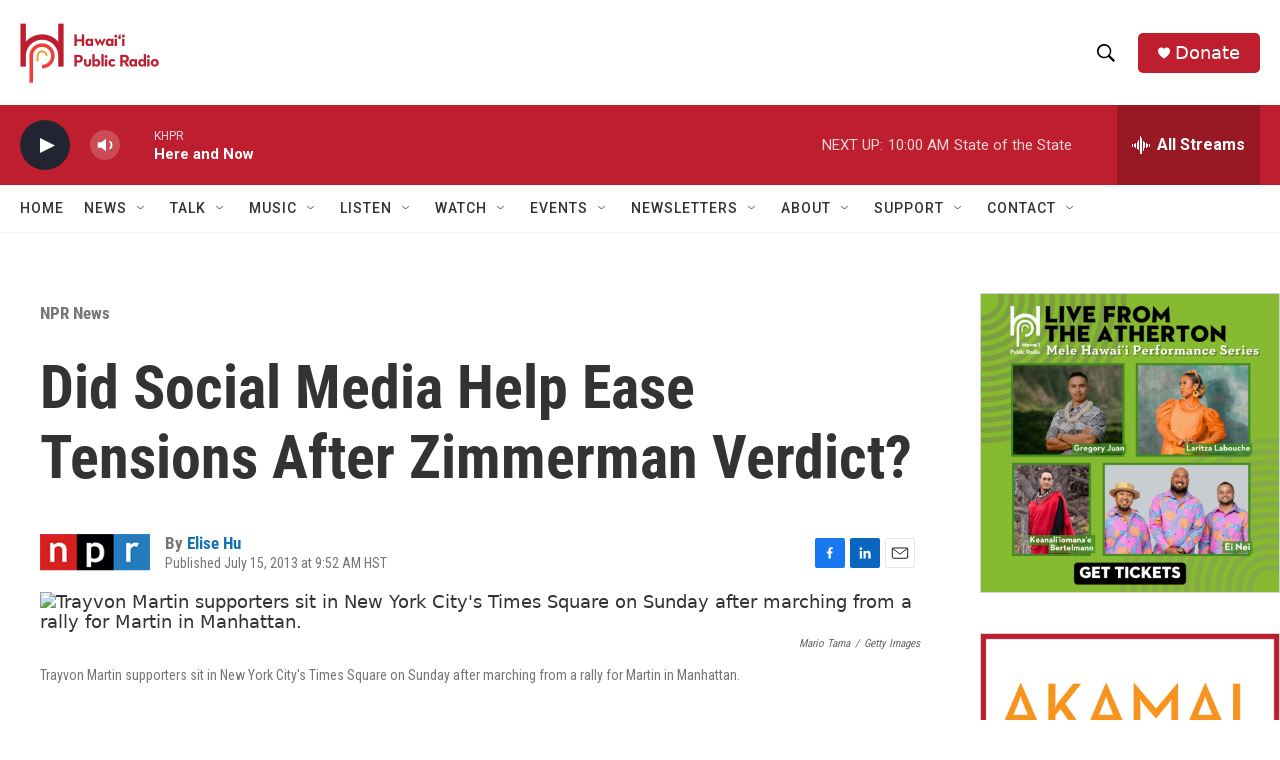

--- FILE ---
content_type: text/html; charset=utf-8
request_url: https://www.google.com/recaptcha/api2/aframe
body_size: 265
content:
<!DOCTYPE HTML><html><head><meta http-equiv="content-type" content="text/html; charset=UTF-8"></head><body><script nonce="QQzelE_UHsOeur3obS34uw">/** Anti-fraud and anti-abuse applications only. See google.com/recaptcha */ try{var clients={'sodar':'https://pagead2.googlesyndication.com/pagead/sodar?'};window.addEventListener("message",function(a){try{if(a.source===window.parent){var b=JSON.parse(a.data);var c=clients[b['id']];if(c){var d=document.createElement('img');d.src=c+b['params']+'&rc='+(localStorage.getItem("rc::a")?sessionStorage.getItem("rc::b"):"");window.document.body.appendChild(d);sessionStorage.setItem("rc::e",parseInt(sessionStorage.getItem("rc::e")||0)+1);localStorage.setItem("rc::h",'1769456164455');}}}catch(b){}});window.parent.postMessage("_grecaptcha_ready", "*");}catch(b){}</script></body></html>